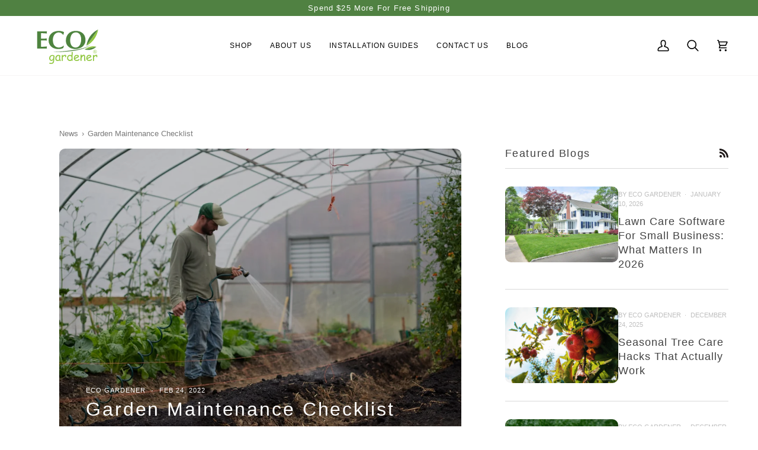

--- FILE ---
content_type: text/css
request_url: https://ecogardener.com/cdn/shop/t/146/assets/custom-css.css?v=163826378768132054751760348540
body_size: 2417
content:
.announcement .rte--lock-font .cart__message,.announcement .rte--lock-font{text-transform:capitalize}.header__backfill{height:30px!important}.js__header__stuck--animated .theme__header{display:none}.js__header__stuck__backdrop.js__header__stuck--trigger-animation .theme__header{display:block}.header__desktop__buttons--icons .header__cart__status [data-header-cart-full=true],.header__mobile__button .header__cart__status [data-header-cart-full=true]{background-color:green}.navlink--child .navtext{font-size:14px}.grandparent .navlink--child .navtext{font-size:16px;font-weight:600}.grandparent .header__dropdown__inner{padding:24px 0 44px}.menu__item.parent.installation-guides .navlink--child .navtext{text-transform:capitalize}@media (min-width:1900px){.custom-main-banner{height:595px}}.product__media img,.media__thumb img,.cart__items__img,.product__popdown__image img,img.product-clip__image__inner,.product-grid-item__image,.collection__products .float-grid img,.collection__products .grid--full img{border-radius:10px}.look__dot__pulse:before,.look__dot__pulse:after{background-color:#217612}.look__dot{background-color:#fff}@media (min-width:768px){.custom-shop-width{width:70%;border-radius:10px}.look__products__holder{width:300px!important;border-radius:10px}.look__products__holder--right{right:50px}}@media (min-width:1201px) and (max-width:1350px){.look__products__holder{width:250px!important}.look__products__holder--right{right:25px}}@media (min-width:1101px) and (max-width:1200px){.look__products__holder{width:250px!important}.look__products__holder--right{right:10px}}@media (min-width:1025px) and (max-width:1100px){.look__products__holder{width:200px!important}.look__products__holder--right{right:10px}}@media (min-width:768px) and (max-width:1024px){.look__products__holder{width:200px!important}.look__products__holder--right{right:10px}}@media (max-width:767px){.custom-shop-width{display:none}.flickity-cell{box-shadow:0 0 4px #cfcfcf;padding:15px!important}[data-grid]:not([data-grid-no-gutters]).flickity-enabled [data-item],[data-grid][data-grid-no-gutters].flickity-enabled [data-item],[data-grid].flickity-enabled [data-item]{width:55%!important}[data-carousel].look__products__slider .flickity-prev-next-button{top:-20%;display:none}[data-carousel].look__products__slider .flickity-prev-next-button.previous{left:10%}[data-carousel].look__products__slider .flickity-prev-next-button.next{left:90%}.look__products__holder{max-height:50vh}.shopify-policy__title{margin-bottom:60px}.text__standard{padding-top:0;padding-bottom:0}}.product__grid__title__wrapper{column-gap:30px;display:flex;justify-content:space-between;align-items:flex-start;flex-direction:column-reverse;flex-wrap:nowrap}.product__grid__title{width:80%}.custom-quick-action-btn{bottom:0!important;left:0!important;right:0!important}.product__badge.product__badge--sale{background-color:#ec6262;color:#fff}.product__badge.product__badge--sold{background-color:#e5e5e5}.custom-kicker-flourished:after{content:"";margin:auto;width:30px;height:3px;position:absolute;bottom:0;background:var(--text);opacity:.2;left:0;right:0}.bg-button{background-color:#508142;color:#fff}.text-button-contrast,.group\/quick-action-button:hover .group-hover\/quick-action-button\:text-button-contrast\/50{color:#fff}.top-\[calc\(var\(--inner\)\/2\)\]{top:0}.right-\[calc\(var\(--inner\)\/2\)\]{right:0}.left-\[calc\(var\(--inner\)\/2\)\]{left:0}.bottom-\[calc\(var\(--inner\)\/2\)\]{bottom:0}.btn-state-complete{border-left:1px solid white;border-bottom:1px solid white}.custom-blog-section-title{margin:45px 0 0}.custom-blog-section .article__item-title{font-size:18px;font-weight:500}.custom-featured-article .hero__title__link,.custom-featured-article .hero__kicker{margin-bottom:15px}.kicker-section{margin:60px 0 30px}.testimonial-holder{display:flex;flex-direction:row;flex-wrap:nowrap;justify-content:normal;align-items:normal;align-content:normal;column-gap:15px}.testimonial-column-4{display:block;flex-grow:0;flex-shrink:1;flex-basis:auto;align-self:auto;order:0;width:25%}.testimonial-column-3{display:block;flex-grow:0;flex-shrink:1;flex-basis:auto;align-self:auto;order:0;width:33.333%}.testimonials-content{margin:15px 0;padding:15px;box-shadow:1px 1px 4px #00000026;border-radius:15px}.testimonials-content h3{font-size:16px;font-weight:500;margin-bottom:5px}.testimonials-content{font-size:14px}@media (max-width:767px){.custom-testimonial-section{display:none}}.review-rating{margin-bottom:15px}.testimonials-content .review-rating .icon-star-rating path{fill:#e7b51f!important;stroke:#e7b51f!important}.spr-icon-star,.spr-icon-star-half-alt{color:#e7b51f}.product__rating__star:before{color:#e7b51f}.custom-blog-info{font-size:12px!important;text-transform:uppercase;color:#bfbfbf}.custom-blog-info .article__item-date{font-size:12px!important}.custom-featured-article .hero__description{font-size:14px}.custom-featured-article .hero__kicker{font-size:11px}.custom-featured-article .hero__title__link{margin-bottom:5px;font-weight:500}.sidebar__filter__group .filter__button label,.sidebar__filter__group .sidebar__navigation__list+button{text-transform:capitalize}.meta-table-3-column{display:flex}.meta-table-3-column .meta-table-item{display:block;width:33.333%}.accordion__body{font-size:14px}@media (min-width:768px) and (max-width:1299px){.flickity-force-arrows-top [data-carousel] .flickity-button{bottom:50%}}@media (min-width:1300px) and (max-width:1599px){.flickity-force-arrows-top [data-carousel] .flickity-button{bottom:50%}.flickity-force-arrows-top [data-carousel] .flickity-button.previous{left:-30px}.flickity-force-arrows-top [data-carousel] .flickity-button.next{right:-30px}}@media (min-width:1600px) and (max-width:1612px){.flickity-force-arrows-top [data-carousel] .flickity-button{bottom:50%}.flickity-force-arrows-top [data-carousel] .flickity-button.previous{left:-70px}.flickity-force-arrows-top [data-carousel] .flickity-button.next{right:-70px}}.section-related .kicker-flourished{margin-bottom:30px}.section-featured-article .hero__image+.hero__content__wrapper.align--bottom-center.no-overlay-text-wrapper{transform:translateY(0)}.section-featured-article .no-overlay-text-wrapper,.section-featured-article .no-overlay-text{grid-row-start:auto;grid-column-start:auto;padding:0}.hero__image,.article__item-image img,.section-video .section--image{border-radius:10px}.article__item-title{letter-spacing:1px!important;margin-bottom:15px}.custom-blog-section .section-blog__btn{top:30px}@media (max-width:767px){.section-featured-article .hero__image+.hero__content__wrapper{margin-top:0}.hero__content.hero__content--transparent,.hero__cta__wrapper .hero__btn{color:#000}.image__hero__frame.use_screen_three_quarters{height:var(--one-half)}}.custom-blog-section .flickity-force-arrows-top [data-carousel] .flickity-button{top:auto;bottom:50%;transform:none;z-index:99999999;background-color:#0000008c;color:#fff}.custom-blog-section .flickity-prev-next-button.previous{left:-30px!important}.custom-blog-section .flickity-prev-next-button.next{right:-30px!important}.product-catalog-container a{text-decoration:none!important}.theme__header{position:relative!important}.custom-cart__footer__value{font-size:1.5em;font-weight:500;float:right}.cart__footer__itemtotal{align-items:center;vertical-align:middle;display:flex;justify-content:space-between}.footer__newsletter__body:first-child{align-self:baseline}.footer__newsletter__body{padding:0}.footer__logo__wrapper{padding-bottom:0}.footer__newsletter{padding-left:15px;padding-right:50px}.custom-footer-title{border-top:0px!important;border-bottom:0px}.text-footer-logo{margin-bottom:30px}.custom-newsletter{flex-direction:column}.footer__newsletter{flex:0;margin-bottom:30px}.soc-med-newsletter{padding-left:15px}.subfooter{border-top:1px solid #eaeaea}.subfooter .subfooter__items .subfooter__item--copyright{justify-content:flex-end}.subfooter__copyright{margin-right:0}.custom-footer-logo-image{display:block}.footer__column .rte,.footer__content__inner .footer__block .footer__accordion__body,.footer__newsletter__body .rte,.footer__newsletter__body .input-group-field,.footer__newsletter__body .form__legal p{font-size:13px}.footer{margin-top:80px}@media (min-width:768px){.hide_on_desktop,.custom-footer-logo-image{display:none}}@media (max-width:767px){.custom-blog-section-title{margin-bottom:30px}.footer__block__text{padding-right:15px!important}.text-footer-logo{display:none}.subfooter .subfooter__items .subfooter__item--copyright,.subfooter .subfooter__items .subfooter__item--payment{justify-content:center}.subfooter .subfooter__items .subfooter__item--copyright{grid-row:1;margin-bottom:15px}.subfooter .subfooter__items .subfooter__item--payment{grid-row:2}.custom-featured-article .hero__content--transparent{text-align:left!important;padding:15px 0}.custom-featured-article .section__wrapper .section__inner .hero__content .hero__cta__wrapper{align-items:flex-start}.footer__block__text .footer__accordion__body,.footer__block .footer__accordion__body{display:none}}@media (max-width: 991px){.installation-guide-image .relative{max-width:100%}}body .shopify-policy__container{max-width:800px}.shopify-policy__container .shopify-policy__body .rte p{font-size:calc(var(--font-4) * var(--FONT-ADJUST-BODY))}.divider{height:30px;clear:both;overflow:hidden;width:100%}.divider--xl-1{height:99px}.divider--lg{height:45px}.divider--aside{height:36px}.divider--md2{height:40.5px}.divider--md1{height:31.5px}.divider--md0{height:30.6px}.divider--md{height:20.01px}.divider--sm{height:14.01px}.divider--xs{height:8.01px}.divider--xxs{height:3px;width:100%;overflow:hidden}.divider--15{height:15px}@media (max-width: 575px){.hidden-xs-down,.hidden-sm-down,.hidden-md-down,.hidden-lg-down,.hidden-xl-down,.hidden-xs-up,.hidden-unless-sm,.hidden-unless-md,.hidden-unless-lg,.hidden-unless-xl{display:none!important}}@media (min-width: 576px) and (max-width: 767px){.hidden-sm-down,.hidden-md-down,.hidden-lg-down,.hidden-xl-down,.hidden-xs-up,.hidden-sm-up,.hidden-unless-xs,.hidden-unless-md,.hidden-unless-lg,.hidden-unless-xl{display:none!important}}@media (min-width: 768px) and (max-width: 991px){.hidden-md-down,.hidden-lg-down,.hidden-xl-down,.hidden-xs-up,.hidden-sm-up,.hidden-md-up,.hidden-unless-xs,.hidden-unless-sm,.hidden-unless-lg,.hidden-unless-xl{display:none!important}}@media (min-width: 992px) and (max-width: 1199px){.hidden-lg-down,.hidden-xl-down,.hidden-xs-up,.hidden-sm-up,.hidden-md-up,.hidden-lg-up,.hidden-unless-xs,.hidden-unless-sm,.hidden-unless-md,.hidden-unless-xl{display:none!important}}@media (min-width: 1200px){.hidden-xl-down,.hidden-xs-up,.hidden-sm-up,.hidden-md-up,.hidden-lg-up,.hidden-xl-up,.hidden-unless-xs,.hidden-unless-sm,.hidden-unless-md,.hidden-unless-lg{display:none!important}}.row{display:-webkit-box;display:-ms-flexbox;display:flex;-ms-flex-wrap:wrap;flex-wrap:wrap;margin-right:-15px;margin-left:-15px}.col-1,.col-xs-1,.col-sm-1,.col-md-1,.col-lg-1,.col-2,.col-xs-2,.col-sm-2,.col-md-2,.col-lg-2,.col-3,.col-xs-3,.col-sm-3,.col-md-3,.col-lg-3,.col-4,.col-xs-4,.col-sm-4,.col-md-4,.col-lg-4,.col-5,.col-xs-5,.col-sm-5,.col-md-5,.col-lg-5,.col-6,.col-xs-6,.col-sm-6,.col-md-6,.col-lg-6,.col-7,.col-xs-7,.col-sm-7,.col-md-7,.col-lg-7,.col-8,.col-xs-8,.col-sm-8,.col-md-8,.col-lg-8,.col-9,.col-xs-9,.col-sm-9,.col-md-9,.col-lg-9,.col-10,.col-xs-10,.col-sm-10,.col-md-10,.col-lg-10,.col-11,.col-xs-11,.col-sm-11,.col-md-11,.col-lg-11,.col-12,.col-xs-12,.col-sm-12,.col-md-12,.col-lg-12{position:relative;min-height:1px;padding-right:15px;padding-left:15px}.col-xs-1,.col-xs-2,.col-xs-3,.col-xs-4,.col-xs-5,.col-xs-6,.col-xs-7,.col-xs-8,.col-xs-9,.col-xs-10,.col-xs-11,.col-xs-12,.col-1,.col-2,.col-3,.col-4,.col-5,.col-6,.col-7,.col-8,.col-9,.col-10,.col-11,.col-12{float:left}.col-xs-12,.col-12{width:100%}.col-xs-11,.col-11{width:91.66666667%}.col-xs-10,.col-10{width:83.33333333%}.col-xs-9,.col-9{width:75%}.col-xs-8,.col-8{width:66.66666667%}.col-xs-7,.col-7{width:58.33333333%}.col-xs-6,.col-6{width:50%}.col-xs-5,.col-5{width:41.66666667%}.col-xs-4,.col-4{width:33.33333333%}.col-xs-3,.col-3{width:25%}.col-xs-2,.col-2{width:16.66666667%}.col-xs-1,.col-1{width:8.33333333%}.col-xs-pull-12{right:100%}.col-xs-pull-11{right:91.66666667%}.col-xs-pull-10{right:83.33333333%}.col-xs-pull-9{right:75%}.col-xs-pull-8{right:66.66666667%}.col-xs-pull-7{right:58.33333333%}.col-xs-pull-6{right:50%}.col-xs-pull-5{right:41.66666667%}.col-xs-pull-4{right:33.33333333%}.col-xs-pull-3{right:25%}.col-xs-pull-2{right:16.66666667%}.col-xs-pull-1{right:8.33333333%}.col-xs-pull-0{right:auto}.col-xs-push-12{left:100%}.col-xs-push-11{left:91.66666667%}.col-xs-push-10{left:83.33333333%}.col-xs-push-9{left:75%}.col-xs-push-8{left:66.66666667%}.col-xs-push-7{left:58.33333333%}.col-xs-push-6{left:50%}.col-xs-push-5{left:41.66666667%}.col-xs-push-4{left:33.33333333%}.col-xs-push-3{left:25%}.col-xs-push-2{left:16.66666667%}.col-xs-push-1{left:8.33333333%}.col-xs-push-0{left:auto}.col-xs-offset-12{margin-left:100%}.col-xs-offset-11{margin-left:91.66666667%}.col-xs-offset-10{margin-left:83.33333333%}.col-xs-offset-9{margin-left:75%}.col-xs-offset-8{margin-left:66.66666667%}.col-xs-offset-7{margin-left:58.33333333%}.col-xs-offset-6{margin-left:50%}.col-xs-offset-5{margin-left:41.66666667%}.col-xs-offset-4{margin-left:33.33333333%}.col-xs-offset-3{margin-left:25%}.col-xs-offset-2{margin-left:16.66666667%}.col-xs-offset-1{margin-left:8.33333333%}.col-xs-offset-0{margin-left:0%}@media (min-width: 768px){.col-sm-1,.col-sm-2,.col-sm-3,.col-sm-4,.col-sm-5,.col-sm-6,.col-sm-7,.col-sm-8,.col-sm-9,.col-sm-10,.col-sm-11,.col-sm-12{float:left}.col-sm-12{width:100%}.col-sm-11{width:91.66666667%}.col-sm-10{width:83.33333333%}.col-sm-9{width:75%}.col-sm-8{width:66.66666667%}.col-sm-7{width:58.33333333%}.col-sm-6{width:50%}.col-sm-5{width:41.66666667%}.col-sm-4{width:33.33333333%}.col-sm-3{width:25%}.col-sm-2{width:16.66666667%}.col-sm-1{width:8.33333333%}.col-sm-pull-12{right:100%}.col-sm-pull-11{right:91.66666667%}.col-sm-pull-10{right:83.33333333%}.col-sm-pull-9{right:75%}.col-sm-pull-8{right:66.66666667%}.col-sm-pull-7{right:58.33333333%}.col-sm-pull-6{right:50%}.col-sm-pull-5{right:41.66666667%}.col-sm-pull-4{right:33.33333333%}.col-sm-pull-3{right:25%}.col-sm-pull-2{right:16.66666667%}.col-sm-pull-1{right:8.33333333%}.col-sm-pull-0{right:auto}.col-sm-push-12{left:100%}.col-sm-push-11{left:91.66666667%}.col-sm-push-10{left:83.33333333%}.col-sm-push-9{left:75%}.col-sm-push-8{left:66.66666667%}.col-sm-push-7{left:58.33333333%}.col-sm-push-6{left:50%}.col-sm-push-5{left:41.66666667%}.col-sm-push-4{left:33.33333333%}.col-sm-push-3{left:25%}.col-sm-push-2{left:16.66666667%}.col-sm-push-1{left:8.33333333%}.col-sm-push-0{left:auto}.col-sm-offset-12{margin-left:100%}.col-sm-offset-11{margin-left:91.66666667%}.col-sm-offset-10{margin-left:83.33333333%}.col-sm-offset-9{margin-left:75%}.col-sm-offset-8{margin-left:66.66666667%}.col-sm-offset-7{margin-left:58.33333333%}.col-sm-offset-6{margin-left:50%}.col-sm-offset-5{margin-left:41.66666667%}.col-sm-offset-4{margin-left:33.33333333%}.col-sm-offset-3{margin-left:25%}.col-sm-offset-2{margin-left:16.66666667%}.col-sm-offset-1{margin-left:8.33333333%}.col-sm-offset-0{margin-left:0%}}@media (min-width: 992px){.col-md-1,.col-md-2,.col-md-3,.col-md-4,.col-md-5,.col-md-6,.col-md-7,.col-md-8,.col-md-9,.col-md-10,.col-md-11,.col-md-12{float:left}.col-md-12{width:100%}.col-md-11{width:91.66666667%}.col-md-10{width:83.33333333%}.col-md-9{width:75%}.col-md-8{width:66.66666667%}.col-md-7{width:58.33333333%}.col-md-6{width:50%}.col-md-5{width:41.66666667%}.col-md-4{width:33.33333333%}.col-md-3{width:25%}.col-md-2{width:16.66666667%}.col-md-1{width:8.33333333%}.col-md-pull-12{right:100%}.col-md-pull-11{right:91.66666667%}.col-md-pull-10{right:83.33333333%}.col-md-pull-9{right:75%}.col-md-pull-8{right:66.66666667%}.col-md-pull-7{right:58.33333333%}.col-md-pull-6{right:50%}.col-md-pull-5{right:41.66666667%}.col-md-pull-4{right:33.33333333%}.col-md-pull-3{right:25%}.col-md-pull-2{right:16.66666667%}.col-md-pull-1{right:8.33333333%}.col-md-pull-0{right:auto}.col-md-push-12{left:100%}.col-md-push-11{left:91.66666667%}.col-md-push-10{left:83.33333333%}.col-md-push-9{left:75%}.col-md-push-8{left:66.66666667%}.col-md-push-7{left:58.33333333%}.col-md-push-6{left:50%}.col-md-push-5{left:41.66666667%}.col-md-push-4{left:33.33333333%}.col-md-push-3{left:25%}.col-md-push-2{left:16.66666667%}.col-md-push-1{left:8.33333333%}.col-md-push-0{left:auto}.col-md-offset-12{margin-left:100%}.col-md-offset-11{margin-left:91.66666667%}.col-md-offset-10{margin-left:83.33333333%}.col-md-offset-9{margin-left:75%}.col-md-offset-8{margin-left:66.66666667%}.col-md-offset-7{margin-left:58.33333333%}.col-md-offset-6{margin-left:50%}.col-md-offset-5{margin-left:41.66666667%}.col-md-offset-4{margin-left:33.33333333%}.col-md-offset-3{margin-left:25%}.col-md-offset-2{margin-left:16.66666667%}.col-md-offset-1{margin-left:8.33333333%}.col-md-offset-0{margin-left:0%}}@media (min-width: 1200px){.col-lg-1,.col-lg-2,.col-lg-3,.col-lg-4,.col-lg-5,.col-lg-6,.col-lg-7,.col-lg-8,.col-lg-9,.col-lg-10,.col-lg-11,.col-lg-12{float:left}.col-lg-12{width:100%}.col-lg-11{width:91.66666667%}.col-lg-10{width:83.33333333%}.col-lg-9{width:75%}.col-lg-8{width:66.66666667%}.col-lg-7{width:58.33333333%}.col-lg-6{width:50%}.col-lg-5{width:41.66666667%}.col-lg-4{width:33.33333333%}.col-lg-3{width:25%}.col-lg-2{width:16.66666667%}.col-lg-1{width:8.33333333%}.col-lg-pull-12{right:100%}.col-lg-pull-11{right:91.66666667%}.col-lg-pull-10{right:83.33333333%}.col-lg-pull-9{right:75%}.col-lg-pull-8{right:66.66666667%}.col-lg-pull-7{right:58.33333333%}.col-lg-pull-6{right:50%}.col-lg-pull-5{right:41.66666667%}.col-lg-pull-4{right:33.33333333%}.col-lg-pull-3{right:25%}.col-lg-pull-2{right:16.66666667%}.col-lg-pull-1{right:8.33333333%}.col-lg-pull-0{right:auto}.col-lg-push-12{left:100%}.col-lg-push-11{left:91.66666667%}.col-lg-push-10{left:83.33333333%}.col-lg-push-9{left:75%}.col-lg-push-8{left:66.66666667%}.col-lg-push-7{left:58.33333333%}.col-lg-push-6{left:50%}.col-lg-push-5{left:41.66666667%}.col-lg-push-4{left:33.33333333%}.col-lg-push-3{left:25%}.col-lg-push-2{left:16.66666667%}.col-lg-push-1{left:8.33333333%}.col-lg-push-0{left:auto}.col-lg-offset-12{margin-left:100%}.col-lg-offset-11{margin-left:91.66666667%}.col-lg-offset-10{margin-left:83.33333333%}.col-lg-offset-9{margin-left:75%}.col-lg-offset-8{margin-left:66.66666667%}.col-lg-offset-7{margin-left:58.33333333%}.col-lg-offset-6{margin-left:50%}.col-lg-offset-5{margin-left:41.66666667%}.col-lg-offset-4{margin-left:33.33333333%}.col-lg-offset-3{margin-left:25%}.col-lg-offset-2{margin-left:16.66666667%}.col-lg-offset-1{margin-left:8.33333333%}.col-lg-offset-0{margin-left:0%}}.mb-auto,.my-auto{margin-bottom:auto!important}.mt-auto,.my-auto{margin-top:auto!important}
/*# sourceMappingURL=/cdn/shop/t/146/assets/custom-css.css.map?v=163826378768132054751760348540 */


--- FILE ---
content_type: text/css
request_url: https://ecogardener.com/cdn/shop/t/146/assets/article.css?v=148766065712232330211760511908
body_size: 493
content:
.blog__article{border:0px!important;box-shadow:unset!important}.table-content{background-color:#f7f7f7;padding:15px;border:1px solid #cecece;margin:30px 0;width:50%}.hide-tbl-cont{color:#48733c;cursor:pointer}.hide-tbl-cont:hover{color:#48733ca3}.table-content h2{font-size:1em!important}.blog-content h1,.blog-content h2,.blog-content h3,.blog-content h4,.blog-content h5,.blog-content h6,.blog-content p,.rte h1,.rte h2,.rte h3,.rte h4,.rte h5,.rte h6,.rte p{clear:both}.table-content h2.h4:first-child{text-align:center!important}.show-more-arrow{float:right;display:inline-block;cursor:pointer;color:#48733c;padding:0 10px;transition:all .1s}.tbl-cont-list>a{display:inline-block;width:80%}.tbl-cont-list li ul,.tbl-cont-list li ol{display:none}.show-more-arrow.show{transform:rotate(90deg)}h1,h2,h3,h4,h5,h6{text-transform:capitalize!important}.blog-page .blog-content h1,.blog__article__content.rte h1{font-size:2em;letter-spacing:normal;margin-bottom:27.5px}.blog-page .blog-content h2,.blog__article__content.rte h2{font-size:1.5em;letter-spacing:normal;margin-bottom:27.5px}.blog-page .blog-content h3,.blog__article__content.rte h3{font-size:1.3em;letter-spacing:normal;margin-bottom:27.5px}.blog-page .blog-content h4,.blog__article__content.rte h4{font-size:1.25em;letter-spacing:normal;margin-bottom:27.5px}.blog-page .blog-content h5,.blog__article__content.rte h5{font-size:1em;letter-spacing:normal;margin-bottom:27.5px}.blog-page .blog-content p,.blog__article__content.rte p{font-size:15px;letter-spacing:normal;margin:0 0 19.44444px}.blog-page ol li,.blog-page ul li{font-size:15px}.blog-page a,.blog__article__content.rte a{text-decoration:none!important;color:#1b7e00!important}.blog-page .small{text-transform:lowercase;font-size:14px;font-weight:600;letter-spacing:1px}.tbl-cont-list a p{color:#48733c}.tbl-cont-list li a .h5{margin-bottom:7.5px!important}.blog-page .blog-content .tbl-cont-list a{color:#48733c!important}.font-weight-bold{font-weight:500}.image__hero__scale img{position:absolute}.custom-article-header{margin:30px 0}.blog__article header .blog__article--light{opacity:1}.blog__article__title{font-size:1.75em!important;letter-spacing:0px!important;margin-top:10px!important;font-weight:500}.blog__sidebar .article__item-title{margin-top:10px!important;letter-spacing:1px!important;font-size:calc(var(--font-5) * var(--FONT-ADJUST-HEADING));font-weight:500}.breadcrumb{text-transform:capitalize;letter-spacing:0px;font-weight:500}.blog__article__content .blog-page .blog-content picture{display:flex;justify-content:left;width:110%;margin:25px 0 0}.blog__article__content .blog-page .blog-content .attribution{font-size:10px;margin-bottom:25px;width:100%;font-style:italic;color:gray}.custom-article-header,.blog__article .blog__article__content.rte{padding:0 45px}.blog__article .breadcrumb{padding-bottom:15px;color:#7b7b7b}.custom-article-featured-image .hero__content{max-width:100%;padding:0 45px 30px;margin:0}.custom-article-featured-image .section__wrapper{padding:0 0 30px}.custom-article-featured-image .hero__kicker{font-size:11px}.header__backfill{display:none}.custom_sticky_sidebar{position:sticky;top:40px;margin-bottom:40%}.blog__sidebar{width:100%;margin-top:83px}.custom_sticky_sidebar hr.hr--small{margin-bottom:30px}.custom_sticky_sidebar .article__item{display:flex;column-gap:30px;justify-content:center;flex-direction:row;flex-wrap:nowrap;align-content:center;align-items:flex-start;border-bottom:1px solid #42424233;padding-bottom:30px;margin-bottom:30px}.custom_sticky_sidebar .article__item .article__item-content{width:110%}.custom_sticky_sidebar .article__item-image{margin-bottom:0}.custom-blog-info,.custom-blog-info .article__item-date{font-size:11px!important}.blog__comments{padding:50px 95px}.comment .rte p{margin-top:30px;font-size:15px}.author-time{font-size:13px}@media (max-width:767px){.blog__comments{padding:10px}}@media (min-width:768px) and (max-width:1024px){.table-content{width:75%}}@media (max-width:767px){.table-content{width:100%}.custom-article-header,.blog__article .blog__article__content.rte{padding:0 15px}.custom-article-featured-image .hero__content{padding:30px 16px 16px}.custom-article-featured-image .section__wrapper{padding:0 0 10px}.blog__article{padding:15px 0 0}.blog__article__content .blog-page .blog-content picture{width:100%}.blog-page .blog-content img{width:100%!important}}
/*# sourceMappingURL=/cdn/shop/t/146/assets/article.css.map?v=148766065712232330211760511908 */


--- FILE ---
content_type: image/svg+xml
request_url: https://ecogardener.com/cdn/shop/files/ecog-logo_1.svg?v=1701779885&width=125
body_size: 2826
content:
<?xml version="1.0" encoding="utf-8"?>
<!-- Generator: Adobe Illustrator 24.0.2, SVG Export Plug-In . SVG Version: 6.00 Build 0)  -->
<svg version="1.1" id="Layer_1" xmlns="http://www.w3.org/2000/svg" xmlns:xlink="http://www.w3.org/1999/xlink" x="0px" y="0px"
	 viewBox="0 0 1920 1080" style="enable-background:new 0 0 1920 1080;" xml:space="preserve">
<style type="text/css">
	.st0{clip-path:url(#SVGID_2_);fill:#4E843F;}
	.st1{clip-path:url(#SVGID_2_);fill:#91C741;}
	.st2{fill:#91C741;}
</style>
<g>
	<g>
		<defs>
			<rect id="SVGID_1_" x="156.7" y="-253" width="1660" height="1660"/>
		</defs>
		<clipPath id="SVGID_2_">
			<use xlink:href="#SVGID_1_"  style="overflow:visible;"/>
		</clipPath>
		<path class="st0" d="M196.9,621.1V169.5h253.6c-1.6,6.7-3.4,16.6-5.4,29.8c1.2,6.6,2.6,15.6,4.1,27.1
			c-45.4-5.6-88.9-8.6-130.5-8.6h-21.8v141.7h86c26.1,0,47.4-2,63.8-6c-0.9,6.7-1.7,12.7-2.4,18c-0.7,5.3-1.3,9.7-1.7,13.3
			c1.5,8.7,2.9,17.8,4.1,27.2c-21.1-4.5-47.8-6.7-80.3-6.7h-69.6v168.2c52.2,0,103.4-3.1,153.7-9.2c-2.4,12.2-4.2,22.5-5.4,31
			c1.7,7.5,3,16.1,4.1,25.9H196.9z"/>
		<path class="st0" d="M492.8,411.9c0.9-66.4,15.9-118.6,45.1-156.4c29.2-37.9,63.2-63.5,101.9-77.1c38.7-13.6,76-20.3,112-20.3
			c32.4,0,61.2,3.5,86.5,10.7c25.4,7.1,43.5,14.4,54.5,21.8c-4.8,17.9-10.2,40.6-15.9,68.1h-8.6c-14.5-20.2-31.5-35.3-50.6-45.5
			c-19.2-10.2-38.9-15.3-59.4-15.3c-29.4,0-55.9,8.1-79.6,24.3c-23.7,16.2-42.3,39.6-55.8,70.3c-13.5,30.7-20.3,67-20.3,108.7
			c0,36.9,6,69.9,18,98.7c11.9,28.9,29.9,51.5,54,68c24,16.5,53.2,24.7,87.6,24.7c19.2,0,39.9-4.4,62.1-13.2
			c22.1-8.8,40.5-20.8,55.2-35.7l9.4,3.8l-15.2,57.1c-33.6,19-77.4,28.5-131.1,28.5c-38.3,0-73.1-5.9-104.2-17.6
			c-31.1-11.8-57.4-27.9-79.1-48.5c-21.7-20.6-38.2-44.3-49.5-71.1C498.5,469.1,492.8,441.1,492.8,411.9"/>
		<path class="st0" d="M941.9,397.4c0.8-28.9,6.1-57.2,15.9-85c9.7-27.8,24.7-53.4,45-76.8c20.2-23.4,46.6-42.2,78.9-56.3
			c32.3-14.1,70.7-21.2,115.2-21.2c42.4,0,79.6,6.2,111.7,18.7c32.2,12.5,58.5,29.6,79.2,51.5c20.6,21.8,36.1,47,46.2,75.4
			c10.2,28.5,15.2,58.8,15.2,90.9c0,37.1-6.6,70.1-19.7,99c-13.1,29-31.5,53.5-55.3,73.8c-23.7,20.2-51.4,35.8-83.1,46.6
			c-31.5,10.9-66.1,17.3-103.6,19.1c-33.6,0-69.1-6.5-106.6-19.5c-37.6-13-70.3-36.4-98.1-70.4c-27.8-33.9-42-79.4-42.4-136.7
			C941.5,403.9,941.9,400.9,941.9,397.4 M1338.1,382.1c0-36-5.6-68-16.8-96.1c-11.1-28.1-27.1-50-47.9-65.7
			c-20.8-15.7-44.9-23.6-72.6-23.6h-1.3c-50.4,1.2-87.6,22-111.7,62.3c-24,40.3-36,92.8-36,157.6c1,36.9,7.6,68.7,20,95.4
			c12.3,26.7,28.9,46.9,49.6,60.4c20.7,13.6,43.2,20.4,67.4,20.4c38.4,0,68.6-11.8,90.8-35.6c22.2-23.8,37.4-51.7,45.8-83.9
			C1333.8,441,1338.1,410.6,1338.1,382.1"/>
		<path class="st0" d="M1143.9,678.6c-35.2,5.1-70.7,8.2-105.9,12c-35.4,3.8-70.7,7.3-106.1,10.5c-129.7,9.5-237.9,11.7-330.8,11.7
			c110-6.8,220.1-16,329.8-27.9c35.1-3.8,70.1-7.9,105.2-12.1c35-4.4,69.8-9.5,104.8-14c292.7-37.6,391.5-104.8,454.5-153.8h1
			C1565.4,523.4,1491.2,628.5,1143.9,678.6"/>
		<path class="st0" d="M1476.4,548l300.2-426.2C1493,263.8,1476.4,548,1476.4,548"/>
		<path class="st1" d="M1476.4,548c272.7-150,300.2-426.2,300.2-426.2L1476.4,548z"/>
		<path class="st1" d="M1427.6,642.2l303.4-68.8C1576.2,522.4,1427.6,642.2,1427.6,642.2"/>
		<path class="st0" d="M1427.6,642.2c182.5,56.8,303.4-68.8,303.4-68.8L1427.6,642.2z"/>
	</g>
	<g>
		<path class="st2" d="M640.6,874.9l-3.4,49.4c-0.6,19.6-2.6,35.6-6,48.1c-4.4,15.9-11.5,27.6-21.2,35.1
			c-11.8,9.1-28.8,13.7-51,13.7c-13,0-24-0.9-32.8-2.6c-12.3-2.4-18.5-7.5-18.5-15.3c0-8.7,4.3-13.1,12.8-13.1
			c3.5,0,9.4,0.9,17.6,2.6c8.2,1.7,17.3,2.5,27.3,2.3c18.8-0.3,31.8-9.4,39-27.3c4.7-12,7.2-30.3,7.5-55.1
			c-5.3,9.8-11.6,17.2-18.9,22.1c-7.3,4.9-15.7,7.4-25.1,7.4c-17.7,0-32.2-6-43.3-18.2C513.6,911.7,508,896,508,876.7
			c0-26.5,7.6-47.8,22.8-63.9c15.7-16.7,37-25,64.1-25c9.1,0,16.8,1.2,22.9,3.5c6.2,2.4,10.9,5.9,14.1,10.6
			c10.5,0.3,15.7,6.1,15.7,17.5c0,7-1,16.3-3.1,27.9C642.3,860.8,641,870,640.6,874.9z M593.4,811.2c-18.6,0-33,6.4-43.2,19.3
			c-9.1,11.6-13.7,26.3-13.7,44.1c0,14.2,2.7,24.9,8.1,32c5.4,7.2,13.5,10.7,24.3,10.7c9.9,0,19.5-5.6,28.8-16.8
			c8.4-10.3,13.2-20.5,14.4-30.6c2.1-10.6,4.3-27.2,6.6-49.8c-3.9-3-8-5.3-12.2-6.8C602.3,812,597.9,811.2,593.4,811.2z"/>
		<path class="st2" d="M794.2,948c-1.9,0-5.2-2.2-10.1-6.5c-4.4-4-7.7-7.6-9.8-10.7c-9.4,5.1-17.7,8.9-24.8,11.5
			c-7.2,2.6-13.1,3.9-17.9,3.9c-22.9,0-39.6-6.5-50.1-19.4c-9.9-12.2-14.8-30.8-14.8-55.9c0-23.7,8.2-44,24.5-60.9
			c16.3-16.9,35.8-25.3,58.4-25.3c8.5,0,18.1,2.2,28.7,6.6c13.3,5.5,20,12.1,20,19.8c0,2.6-1,5-2.9,7.1c-1,3.7-1.7,9.8-2.3,18.4
			c-0.5,8.5-0.9,19.5-1,32.8c-0.1,12.2,0.7,21.8,2.5,28.8c1,4.3,4.1,12.9,9.3,25.9c0.7,1.8,1.8,4.4,3.4,7.8l0.9,2.5
			c0,3.9-1.4,7.2-4.1,9.7C801.1,946.7,797.9,948,794.2,948z M763.7,845.8c0-4.2,0.3-8.8,0.8-13.7c0.5-4.9,1.3-10.2,2.4-15.8
			c-3.6-1.9-6.7-3.2-9.3-4.1c-2.6-0.9-4.7-1.3-6.2-1.3c-15.2,0-28.3,6.2-39.3,18.6c-11,12.4-16.5,26.7-16.5,42.9
			c0,16.1,2.8,28.1,8.5,36.2c5.7,8,14.2,12.1,25.6,12.1c9.4,0,17.4-1.7,24-5.1c3.5-1.9,8.5-5.6,14.8-11.2
			C765.2,878.2,763.7,858.7,763.7,845.8z"/>
		<path class="st2" d="M947.9,829.6c-0.7,12.3-5.6,18.4-14.7,18.4c-8.4,0-12.6-4.9-12.6-14.6c0-1.9-0.1-5.3-0.4-10.3l-0.4-12.3
			c-15.5,1.9-27.9,6.2-37.2,13.1c-8.7,6.4-16,16-21.8,28.8l0.3,80.6c0,9.9-4.9,14.8-14.6,14.8c-8.6,0-12.9-5-12.9-14.8V830.1
			c0-3.2,0.1-8.1,0.4-14.6c0.2-6.5,0.4-11.3,0.4-14.6c0-9.9,4.3-14.8,12.9-14.8c9.6,0,14.5,8.1,14.6,24.4
			c18.8-18.1,39.7-27.2,62.6-27.2c7.9,0,13.9,3,17.8,9c3.9,6,5.9,15,5.9,27C948,824.4,948,827.9,947.9,829.6z"/>
		<path class="st2" d="M1113.5,808.4c-1.2,14.4-1.8,28.8-1.8,43.2c0,32.6,1.5,57.3,4.6,73.9c0.2,1.4,0.3,2.5,0.3,3.4
			c0,3.9-1.4,7.2-4.1,9.7c-2.7,2.5-5.9,3.8-9.6,3.8c-6.1,0-10.5-4.4-13.4-13.2c-7.1,5.2-14.4,9.1-22,11.8c-7.6,2.6-15.5,4-23.7,4
			c-20.3,0-37.1-6.8-50.4-20.3c-13.7-13.8-20.6-31.6-20.6-53.2c0-26.2,6.9-47.1,20.8-62.9c13.9-15.8,31.9-23.7,54-23.7
			c11.4,0,20.1,1.8,26.3,5.3l13.8,10.1c1.4-41.3,3-69,4.9-83.4c1.3-8.7,5.7-13.1,13.4-13.1c8.9,0,13.4,4.8,13.4,14.3
			C1119.4,731.8,1117.5,761.9,1113.5,808.4z M1048.3,812.3c-16.5,0-28.8,4.9-37,14.6c-8.2,9.8-12.3,24.4-12.3,44
			c0,12.6,4.5,23.5,13.4,32.6c9,9.1,19.5,13.7,31.5,13.7c8.2,0,15.2-1.5,20.9-4.6c3.3-1.8,8.8-5.8,16.3-12.2
			c1.5-1.3,2.9-2.8,4.3-4.6l-0.4-25.4l0.1-17.1l0.3-17.3c-3.7-7.9-8.7-13.9-14.8-17.9C1064.3,814.3,1056.9,812.3,1048.3,812.3z"/>
		<path class="st2" d="M1223.7,945c-22.2,0-40.1-5.5-53.8-16.6c-15-12.2-22.5-29.4-22.5-51.5c0-25.5,6.2-46.8,18.5-64.1
			c13.4-18.8,31.4-28.2,53.8-28.2c16.3,0,29.5,2.7,39.8,8.2c12.6,6.8,19,17.2,19,31.2c0,9.8-5.5,18.7-16.6,26.8
			c-4.9,3.5-15.3,9-31.2,16.5l-56.2,26.6c5.5,8.1,12.3,14.3,20.5,18.4c8.2,4.1,17.7,6.2,28.6,6.2c6.8,0,14.7-1.3,23.8-3.8
			c11.6-3.2,19-7.5,22.3-12.7c3.3-5.2,6.9-7.9,10.7-7.9c3.4,0,6.5,1.3,9.2,3.9c2.7,2.6,4,5.6,4,9c0,10.9-8.8,20.2-26.3,28.1
			C1252.5,941.7,1237.9,945,1223.7,945z M1219.7,811.1c-12,0-21.9,4.6-29.8,13.9c-7.9,9.3-13.9,23.2-17.8,41.8l45.1-21.5
			c17.7-8.6,30.4-16.1,37.9-22.5C1246.7,815,1234.9,811.1,1219.7,811.1z"/>
		<path class="st2" d="M1432.7,948.7c-8.4,0-13.2-4.6-14.3-13.8l-4.1-32.2c-1.4-11.5-2.1-22.2-2.1-32.2c0-2.7,0.2-7.4,0.5-14
			c0.3-6.6,0.5-11.2,0.5-14c0-21.2-3.9-31.8-11.8-31.8c-11,0-21.5,6.5-31.5,19.6c-9,11.9-16.1,26.9-21.2,45
			c-0.2,3.8-0.6,8.6-1.3,14.4c-0.6,4.9-0.9,9.7-0.9,14.3c0,2.9,0.3,7.4,0.9,13.2c0.6,5.9,0.9,10.3,0.9,13.2c0,4.4-1.3,8-4,10.7
			c-2.7,2.7-6.2,4.1-10.4,4.1c-4.3,0-7.8-1.4-10.4-4.1c-2.6-2.7-4-6.3-4-10.7c0-2.9-0.3-7.4-1-13.2c-0.6-5.9-1-10.3-1-13.2
			c0-10.1,0.7-24.1,2.1-42c1.4-17.9,2.1-31.9,2.1-42c0-3.1-0.2-7.8-0.5-14c-0.3-6.2-0.5-10.8-0.5-14c0-4.2,1.4-7.7,4.2-10.4
			c2.8-2.7,6.2-4,10.4-4c9,0,14,6.4,14.8,19.1l0.4,17.2c16.5-22,33.4-32.9,50.7-32.9c15.7,0,26.6,6.9,32.8,20.7
			c4.2,9.2,6.5,22.8,6.9,40.9v14.8l-0.1,13.7c0,8.1,1.1,18.6,3.2,31.5c2.1,12.9,3.2,23.4,3.2,31.4c0,4.3-1.4,7.8-4.2,10.5
			C1440.4,947.3,1436.9,948.7,1432.7,948.7z"/>
		<path class="st2" d="M1546.2,945c-22.2,0-40.1-5.5-53.8-16.6c-15-12.2-22.5-29.4-22.5-51.5c0-25.5,6.2-46.8,18.5-64.1
			c13.4-18.8,31.4-28.2,53.8-28.2c16.3,0,29.5,2.7,39.8,8.2c12.6,6.8,19,17.2,19,31.2c0,9.8-5.5,18.7-16.6,26.8
			c-4.9,3.5-15.3,9-31.2,16.5l-56.2,26.6c5.5,8.1,12.3,14.3,20.5,18.4c8.2,4.1,17.7,6.2,28.6,6.2c6.8,0,14.7-1.3,23.8-3.8
			c11.6-3.2,19-7.5,22.3-12.7c3.3-5.2,6.9-7.9,10.7-7.9c3.4,0,6.5,1.3,9.2,3.9c2.7,2.6,4,5.6,4,9c0,10.9-8.8,20.2-26.3,28.1
			C1575,941.7,1560.4,945,1546.2,945z M1542.2,811.1c-12,0-21.9,4.6-29.8,13.9c-7.9,9.3-13.9,23.2-17.8,41.8l45.1-21.5
			c17.7-8.6,30.4-16.1,37.9-22.5C1569.2,815,1557.4,811.1,1542.2,811.1z"/>
		<path class="st2" d="M1756.8,829.6c-0.7,12.3-5.6,18.4-14.7,18.4c-8.4,0-12.6-4.9-12.6-14.6c0-1.9-0.1-5.3-0.4-10.3l-0.4-12.3
			c-15.5,1.9-27.9,6.2-37.2,13.1c-8.7,6.4-16,16-21.8,28.8l0.3,80.6c0,9.9-4.9,14.8-14.6,14.8c-8.6,0-12.9-5-12.9-14.8V830.1
			c0-3.2,0.1-8.1,0.4-14.6c0.2-6.5,0.4-11.3,0.4-14.6c0-9.9,4.3-14.8,12.9-14.8c9.6,0,14.5,8.1,14.6,24.4
			c18.8-18.1,39.7-27.2,62.6-27.2c7.9,0,13.9,3,17.8,9c3.9,6,5.9,15,5.9,27C1757,824.4,1756.9,827.9,1756.8,829.6z"/>
	</g>
	<g>
		<g>
			<path class="st2" d="M1712.1,726.5c-0.8,0-1.6-0.4-2.4-1.1c-7.4-7.3-15.5-12.2-24.5-14.7l0.3,6.5l0.2,6.6c0,1-0.3,1.8-0.9,2.4
				c-0.6,0.7-1.4,1-2.4,1c-1,0-1.8-0.3-2.4-1c-0.6-0.7-0.9-1.5-0.9-2.4c0-1.8-0.1-4.4-0.2-7.9c-0.2-3.5-0.2-6.1-0.2-7.9
				c0-2,0.2-5.1,0.7-9.1s0.7-7.1,0.7-9.1c0-1.1-0.1-2.8-0.3-5c-0.2-2.2-0.3-3.9-0.3-5c0-1.3,0.4-2.4,1.1-3.3c0.8-1.2,2-1.7,3.5-1.6
				l8,0.6c3,0.4,5.6,1.1,7.7,2.2c9,4.8,13.5,10.6,13.5,17.5c0,3.4-1.5,6.4-4.6,9c-2.5,2.1-5.5,3.7-9.2,4.8
				c6.9,3.7,12.1,7.6,15.5,11.7c0.6,0.7,0.9,1.5,0.9,2.3c0,0.9-0.3,1.7-1,2.4C1713.8,726.2,1713,726.5,1712.1,726.5z M1690.9,682.5
				l-4.9-0.4l0.3,4c0.2,1.6,0.2,3,0.2,4c0,1.8-0.1,4-0.4,6.6l-0.7,6.6c0.3,0,0.8,0,1.5,0c0.7,0,1.1,0,1.5,0c5.7,0,9.9-0.8,12.7-2.3
				c1.2-0.7,2.4-1.6,3.5-2.7c1.2-1.2,1.8-2.3,1.8-3.2c0-3.1-1.8-6-5.3-8.6C1697.8,684.3,1694.4,682.8,1690.9,682.5z"/>
		</g>
		<path class="st2" d="M1694.7,749.6c-26.1,0-47.3-21.2-47.3-47.3c0-26.1,21.2-47.3,47.3-47.3c26.1,0,47.3,21.2,47.3,47.3
			C1742,728.4,1720.8,749.6,1694.7,749.6z M1694.7,661.7c-22.4,0-40.7,18.2-40.7,40.7s18.2,40.7,40.7,40.7
			c22.4,0,40.7-18.2,40.7-40.7S1717.1,661.7,1694.7,661.7z"/>
	</g>
</g>
</svg>
